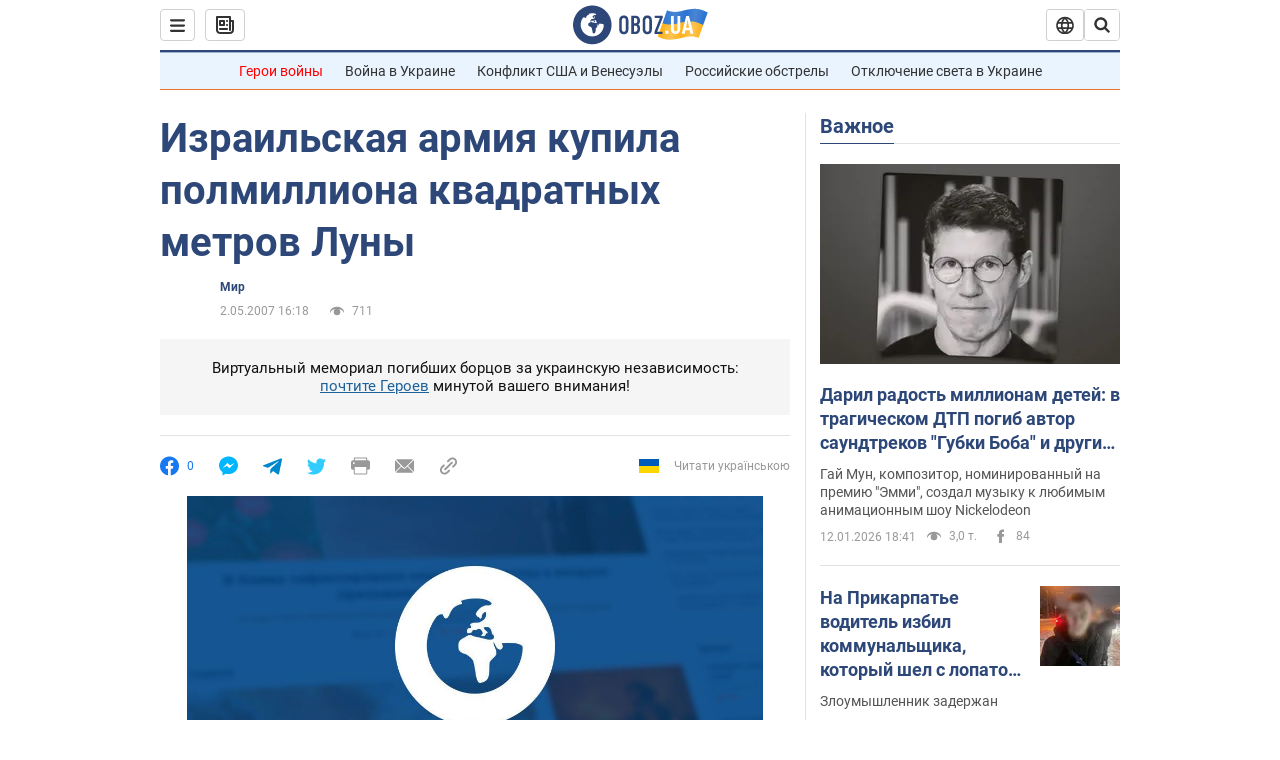

--- FILE ---
content_type: application/x-javascript; charset=utf-8
request_url: https://servicer.idealmedia.io/1418748/1?nocmp=1&sessionId=69659ea4-12af0&sessionPage=1&sessionNumberWeek=1&sessionNumber=1&cbuster=1768267428033881727554&pvid=59c99b61-3d1c-4a1e-8af2-bc0a30ebb3d7&implVersion=11&lct=1763555100&mp4=1&ap=1&consentStrLen=0&wlid=e1cc1d62-a34e-4e6e-b2df-04b16de5464b&uniqId=13aaf&niet=4g&nisd=false&evt=%5B%7B%22event%22%3A1%2C%22methods%22%3A%5B1%2C2%5D%7D%2C%7B%22event%22%3A2%2C%22methods%22%3A%5B1%2C2%5D%7D%5D&pv=5&jsv=es6&dpr=1&hashCommit=cbd500eb&apt=2007-05-02T16%3A18%3A00&tfre=3792&scale_metric_1=64.00&scale_metric_2=256.00&scale_metric_3=100.00&w=0&h=1&tl=150&tlp=1&sz=0x1&szp=1&szl=1&cxurl=https%3A%2F%2Fwww.obozrevatel.com%2Fnews%2F2007%2F5%2F2%2F168797.htm&ref=&lu=https%3A%2F%2Fwww.obozrevatel.com%2Fnews%2F2007%2F5%2F2%2F168797.htm
body_size: 986
content:
var _mgq=_mgq||[];
_mgq.push(["IdealmediaLoadGoods1418748_13aaf",[
["ua.tribuna.com","11946420","1","Дружина Усика потрапила у скандал через фото","Катерина Усик – дружина українського боксера та чемпіона світу у надважкій вазі за версіями WBC/WBA/IBF у надважкій вазі Олександра Усика у новорічну ніч опублікувала серію сімейних світлин.Але користувачі мережі звернули увагу на одне фото подружжя","0","","","","uySuVz4I_CTZg8C9wjK8LJU7FsYYOokAl52oQOVuWMQ0SzVyF_SAN_yRZlnvElbRJP9NESf5a0MfIieRFDqB_Kldt0JdlZKDYLbkLtP-Q-XXLHvRSgwmoJZV6WaCqX1z",{"i":"https://s-img.idealmedia.io/n/11946420/45x45/285x0x630x630/aHR0cDovL2ltZ2hvc3RzLmNvbS90LzQyNjAwMi83MjRjNWFmM2ZkYTA0YmI1MTg0ZTBjM2QxYTYzMDJmOC5qcGc.webp?v=1768267428-R3TIq0jxb5S2WdLQ56--BmktzEcgnC3sm1y3Z3IBFcE","l":"https://clck.idealmedia.io/pnews/11946420/i/1298901/pp/1/1?h=uySuVz4I_CTZg8C9wjK8LJU7FsYYOokAl52oQOVuWMQ0SzVyF_SAN_yRZlnvElbRJP9NESf5a0MfIieRFDqB_Kldt0JdlZKDYLbkLtP-Q-XXLHvRSgwmoJZV6WaCqX1z&utm_campaign=obozrevatel.com&utm_source=obozrevatel.com&utm_medium=referral&rid=82b045f5-f01e-11f0-8afa-c4cbe1e3eca4&tt=Direct&att=3&afrd=296&iv=11&ct=1&gdprApplies=0&muid=q0cMXK8Yhonh&st=-300&mp4=1&h2=RGCnD2pppFaSHdacZpvmnsy2GX6xlGXVu7txikoXAu9kApNTXTADCUxIDol3FKO5zpSwCTRwppme7hac-lJkcw**","adc":[],"sdl":0,"dl":"","category":"Шоу-бизнес","dbbr":0,"bbrt":0,"type":"e","media-type":"static","clicktrackers":[],"cta":"Читати далі","cdt":"","tri":"82b05d0a-f01e-11f0-8afa-c4cbe1e3eca4","crid":"11946420"}],],
{"awc":{},"dt":"desktop","ts":"","tt":"Direct","isBot":1,"h2":"RGCnD2pppFaSHdacZpvmnsy2GX6xlGXVu7txikoXAu9kApNTXTADCUxIDol3FKO5zpSwCTRwppme7hac-lJkcw**","ats":0,"rid":"82b045f5-f01e-11f0-8afa-c4cbe1e3eca4","pvid":"59c99b61-3d1c-4a1e-8af2-bc0a30ebb3d7","iv":11,"brid":32,"muidn":"q0cMXK8Yhonh","dnt":2,"cv":2,"afrd":296,"consent":true,"adv_src_id":39175}]);
_mgqp();
